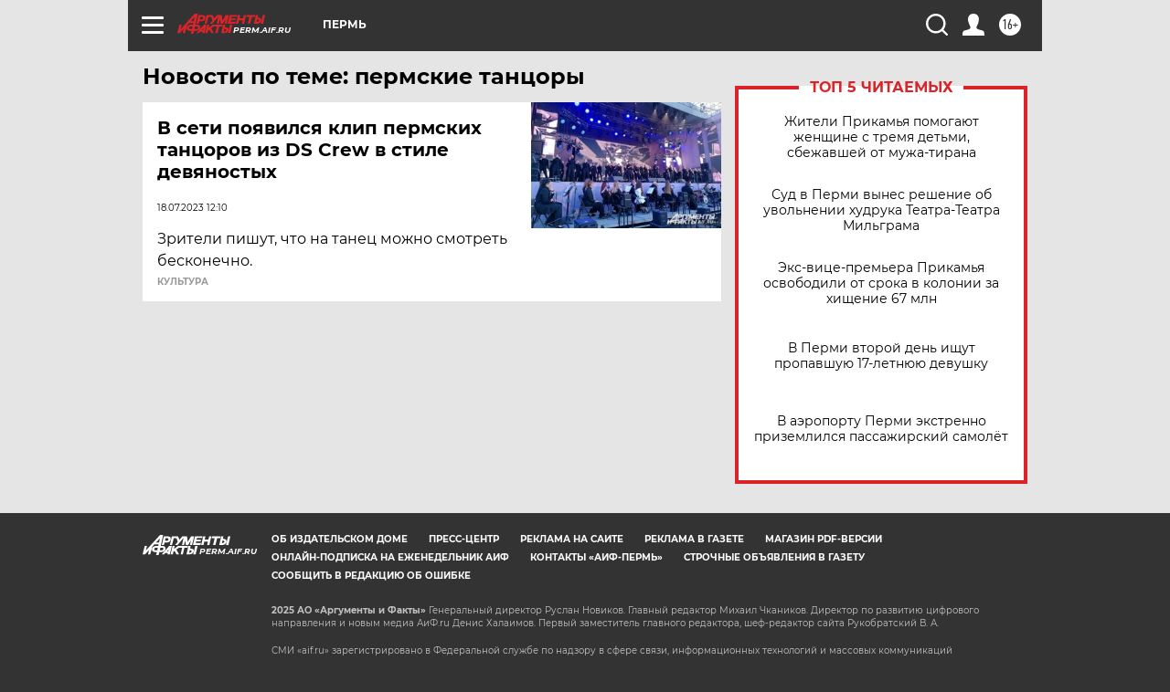

--- FILE ---
content_type: text/html
request_url: https://tns-counter.ru/nc01a**R%3Eundefined*aif_ru/ru/UTF-8/tmsec=aif_ru/379845639***
body_size: -72
content:
4011763B692A9A98X1764399768:4011763B692A9A98X1764399768